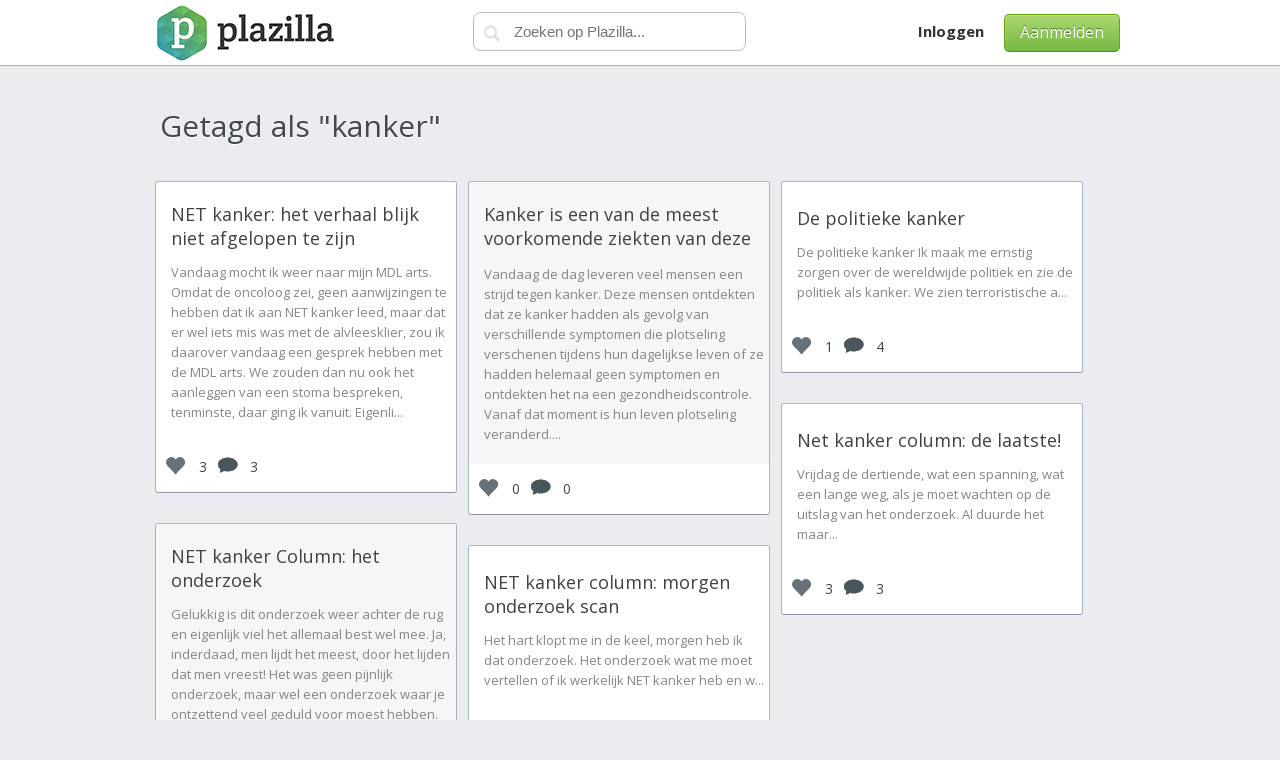

--- FILE ---
content_type: text/html; charset=ascii
request_url: https://plazilla.com/tagged/kanker
body_size: 3190
content:
<!DOCTYPE html>
<html>
<head>
  <meta http-equiv="Content-Type" content="text/html; charset=utf-8">
  <meta name="viewport" content="width=device-width, initial-scale=1">
  <title>Alle artikelen over Kanker - Plazilla.com</title>
  <link href='//fonts.googleapis.com/css?family=Crete+Round|Open+Sans:400,700' rel='stylesheet' type='text/css'>
  <link rel='stylesheet' media="all" href='/css/version/v7/base.css'>
  <link rel="icon" href="//amz01.plzcdn.com/favicon.ico" type="image/x-icon">
  <link rel="shortcut icon" href="//amz01.plzcdn.com/favicon.ico" type="image/x-icon">
  <meta name="description" content="Vind en volg artikelen met de tag 'Kanker' op Plazilla">
  <script type="text/javascript" src="/js/version/v7/main.js"></script>
</head>
<body style="padding-top:70px;">
  <div id="header-wrap" style="position: fixed;top:0;">
    <div id="headerbar">
      <div class="container">
        <script type="text/javascript">
        $(function() {
        $('#menu').mmenu({
                 searchfield:{
                        add: true,
                        search: false,
                        noResults:false,
                        form:true
                    }
        });
        $("#mmss").click(function(){
         var sv=$("#menu .mm-search input").val();
         window.location.href='/search?q='+sv;
        });

        });
        function mbmns(){
        var docw=$("body").width();
        if($('#mblmnu').is(':visible')){
                $('#mblmnu').hide();
                 $('body').css('margin-left','0px');
                 $('body').css('width','auto');
         }else{
                 $('#mblmnu').show();
                 $('body').css('width',docw+'px');
                 $('body').css('margin-left','250px');
                 $('body').css('overflow-x','hidden');
                 }
        }
        </script>
        <div class="headblock" id="headblocklogo">
          <a id="mobim" style='' href='#menu'></a>
          <div id="logoc">
            <a href="/" id="logo" class="ir">Plazilla</a>
          </div>
        </div>
        <div class="headblock" id="headblocksearch">
          <form action='//plazilla.com/search' method='get'>
            <div id="searchtop">
              <input type="submit" value="" id="searchq"><input type="text" name="q" id="search" placeholder="Zoeken op Plazilla...">
            </div>
          </form>
        </div>
        <div class="headblock" id="headblockright">
          <div id="righttop" style="float:right">
            <div style="float:right" class="buttongreen" id="sgnl">
              <a href="/signup">Aanmelden</a>
            </div>
            <div id="toplinks" style="float:right">
              <a id="abtl" style='margin-left:20px;' href="/login"><b>Inloggen</b></a>
            </div>
          </div>
        </div>
      </div>
    </div>
  </div>
  <nav id="menu">
    <ul>
      <li>
        <a href="/about">Wat is Plazilla</a>
      </li>
      <li>
        <a href="/login">Inloggen</a>
      </li>
      <li>
        <a href="/signup">Aanmelden</a>
      </li>
      <li>
        <a href="/privacy">Privacy</a>
      </li>
    </ul>
  </nav>
  <div class="container">
    <script type="text/javascript">

    function checkready(){
    if (typeof Plazilla != "undefined") {
    $(document).ready(function(){
        Plazilla.PagesScrolladdlink="tagged/kanker";
        Plazilla.PagesScrollstart = "0";
        Plazilla.PagesScrollstartr = "0";
        Plazilla.PagesScrollscroll_results = 6;
        Plazilla.PagesScrollscroll_grow = 6;
        Plazilla.PagesScrollpage = "tag";
        Plazilla.PagesScrollexlink="&q=kanker";
        Plazilla.grid = true;
        Plazilla.msnry= new Masonry( '.grid', {});

        Plazilla.PagesScrollinit();
        clearInterval(chrdin); 
        Plazilla.msnry.layout();

    });
    }
    }
    var chrdin=setInterval(function(){checkready();}, 500);
    </script>
    <div id="tagsearch_header" style="float: left; clear: both; width: 100%; margin: 35px 0 0px 0;">
      <h1 class="hdehder">Getagd als "kanker"</h1>
    </div>
    <div id="updatelist" class="grid" style='max-width:980px;float:left;width:100%;'>
      <div class="boxholdtbla">
        <div class="boxtbla" style="">
          <h4 class="pdng"><a href='/page/4295180081/net-kanker-het-verhaal-blijk-niet-afgelopen-te-zijn' title='NET kanker: het verhaal blijk niet afgelopen te zijn'>NET kanker: het verhaal blijk niet afgelopen te zijn</a></h4>
          <div class="txt pdng">
            Vandaag mocht ik weer naar mijn MDL arts. Omdat de oncoloog zei, geen aanwijzingen te hebben dat ik aan NET kanker leed, maar dat er wel iets mis was met de alvleesklier, zou ik daarover vandaag een gesprek hebben met de MDL arts. We zouden dan nu ook het aanleggen van een stoma bespreken, tenminste, daar ging ik vanuit. Eigenli...
          </div>
        </div>
        <div style='width:100%;float:left;'>
          <div style="line-height:50px;float:left;margin:0 10px 0 10px;">
            <div class="votesicon"></div>3
          </div>
          <div style="line-height:50px;float:left;">
            <div class="commentsicon"></div>3
          </div><a class="avatar36x36" href="/vrouw-holle" style="float:right;margin:5px 10px 5px 10px;"><img src='http://amz02.plzcdn.com/4ff8bc7e41bd4db16fb76965a3414df8_36x36.jpg' alt=''></a>
        </div>
      </div>
      <div class="boxholdtbla">
        <div class="boxtbla" style="background: #F4F6F7;">
          <h4 class="pdng"><a href='/page/4295179963/kanker-is-een-van-de-meest-voorkomende-ziekten-van-deze-tijd' title='Kanker is een van de meest voorkomende ziekten van deze tijd.'>Kanker is een van de meest voorkomende ziekten van deze tijd.</a></h4>
          <div class="txt pdng">
            Vandaag de dag leveren veel mensen een strijd tegen kanker. Deze mensen ontdekten dat ze kanker hadden als gevolg van verschillende symptomen die plotseling verschenen tijdens hun dagelijkse leven of ze hadden helemaal geen symptomen en ontdekten het na een gezondheidscontrole. Vanaf dat moment is hun leven plotseling veranderd....
          </div>
        </div>
        <div style='width:100%;float:left;'>
          <div style="line-height:50px;float:left;margin:0 10px 0 10px;">
            <div class="votesicon"></div>0
          </div>
          <div style="line-height:50px;float:left;">
            <div class="commentsicon"></div>0
          </div><a class="avatar36x36" href="/harun-yahya" style="float:right;margin:5px 10px 5px 10px;"><img src='http://amz02.plzcdn.com/a5fec6097ba6cdbe5f65e176049884d2_36x36.jpg' alt=''></a>
        </div>
      </div>
      <div class="boxholdtbla">
        <div class="boxtbla" style="">
          <div class="imgholder" style="">
            <a href='/page/4295179933/de-politieke-kanker'><img src='http://amz02.plzcdn.com/aac6d38fa5cffc1246ebc0ad9cea54e5_medium.jpg' style='width:300px;' alt=''></a>
          </div>
          <h4 class="pdng"><a href='/page/4295179933/de-politieke-kanker' title='De politieke kanker'>De politieke kanker</a></h4>
          <div class="txt pdng">
            De politieke kanker Ik maak me ernstig zorgen over de wereldwijde politiek en zie de politiek als kanker. We zien terroristische a...
          </div>
        </div>
        <div style='width:100%;float:left;'>
          <div style="line-height:50px;float:left;margin:0 10px 0 10px;">
            <div class="votesicon"></div>1
          </div>
          <div style="line-height:50px;float:left;">
            <div class="commentsicon"></div>4
          </div><a class="avatar36x36" href="/vandollum" style="float:right;margin:5px 10px 5px 10px;"><img src='http://amz02.plzcdn.com/fc74fd305c688108268e1e43dd8fafa3_36x36.jpg' alt=''></a>
        </div>
      </div>
      <div class="boxholdtbla">
        <div class="boxtbla" style="">
          <div class="imgholder" style="">
            <a href='/page/4295179906/net-kanker-column-de-laatste'><img src='http://amz02.plzcdn.com/3ff8cebceee0ea1409720893feb9d865_medium.jpg' style='width:300px;' alt=''></a>
          </div>
          <h4 class="pdng"><a href='/page/4295179906/net-kanker-column-de-laatste' title='Net kanker column: de laatste!'>Net kanker column: de laatste!</a></h4>
          <div class="txt pdng">
            Vrijdag de dertiende, wat een spanning, wat een lange weg, als je moet wachten op de uitslag van het onderzoek. Al duurde het maar...
          </div>
        </div>
        <div style='width:100%;float:left;'>
          <div style="line-height:50px;float:left;margin:0 10px 0 10px;">
            <div class="votesicon"></div>3
          </div>
          <div style="line-height:50px;float:left;">
            <div class="commentsicon"></div>3
          </div><a class="avatar36x36" href="/vrouw-holle" style="float:right;margin:5px 10px 5px 10px;"><img src='http://amz02.plzcdn.com/4ff8bc7e41bd4db16fb76965a3414df8_36x36.jpg' alt=''></a>
        </div>
      </div>
      <div class="boxholdtbla">
        <div class="boxtbla" style="background: #F4F6F7;">
          <h4 class="pdng"><a href='/page/4295179610/net-kanker-column-het-onderzoek' title='NET kanker Column: het onderzoek'>NET kanker Column: het onderzoek</a></h4>
          <div class="txt pdng">
            Gelukkig is dit onderzoek weer achter de rug en eigenlijk viel het allemaal best wel mee. Ja, inderdaad, men lijdt het meest, door het lijden dat men vreest! Het was geen pijnlijk onderzoek, maar wel een onderzoek waar je ontzettend veel geduld voor moest hebben. Dit was een PET scan, een scan die weer net iets anders is dan een...
          </div>
        </div>
        <div style='width:100%;float:left;'>
          <div style="line-height:50px;float:left;margin:0 10px 0 10px;">
            <div class="votesicon"></div>4
          </div>
          <div style="line-height:50px;float:left;">
            <div class="commentsicon"></div>3
          </div><a class="avatar36x36" href="/vrouw-holle" style="float:right;margin:5px 10px 5px 10px;"><img src='http://amz02.plzcdn.com/4ff8bc7e41bd4db16fb76965a3414df8_36x36.jpg' alt=''></a>
        </div>
      </div>
      <div class="boxholdtbla">
        <div class="boxtbla" style="">
          <div class="imgholder" style="">
            <a href='/page/4295179552/net-kanker-column-morgen-onderzoek-scan'><img src='http://amz02.plzcdn.com/6a7cc0cbb42688820593018c9ca0de64_medium.jpg' style='width:300px;' alt=''></a>
          </div>
          <h4 class="pdng"><a href='/page/4295179552/net-kanker-column-morgen-onderzoek-scan' title='NET kanker column: morgen onderzoek scan'>NET kanker column: morgen onderzoek scan</a></h4>
          <div class="txt pdng">
            Het hart klopt me in de keel, morgen heb ik dat onderzoek. Het onderzoek wat me moet vertellen of ik werkelijk NET kanker heb en w...
          </div>
        </div>
        <div style='width:100%;float:left;'>
          <div style="line-height:50px;float:left;margin:0 10px 0 10px;">
            <div class="votesicon"></div>3
          </div>
          <div style="line-height:50px;float:left;">
            <div class="commentsicon"></div>2
          </div><a class="avatar36x36" href="/vrouw-holle" style="float:right;margin:5px 10px 5px 10px;"><img src='http://amz02.plzcdn.com/4ff8bc7e41bd4db16fb76965a3414df8_36x36.jpg' alt=''></a>
        </div>
      </div>
    </div>
    <div id="footerload" style="margin: 0px auto 0px auto;">
      <div style="float:left;text-align:center;width:100%;"><img src="/img/loading.gif" id="ldajx" alt="" style="margin:20px auto;"></div>
    </div>
    <div id="footer">
      <ul>
        <li>
          <a href="/privacy">Privacy</a>
        </li>
        <li>
          <a href="/help">Hulp</a>
        </li>
        <li>
          <a href="/abuse">Misbruik</a>
        </li>
        <li>
          <a href="/trending">Trending</a>
        </li>
        <li>
          <a href="/newpages">Nieuw</a>
        </li>
        <li>
          <a href="/privacy">Privacy</a>
        </li>
        <li>
          <a href="/users">Gebruikers</a>
        </li>
        <li>&copy; <a href="/about">Plazilla</a>
        </li>
      </ul>
    </div>
  </div>
<script defer src="https://static.cloudflareinsights.com/beacon.min.js/vcd15cbe7772f49c399c6a5babf22c1241717689176015" integrity="sha512-ZpsOmlRQV6y907TI0dKBHq9Md29nnaEIPlkf84rnaERnq6zvWvPUqr2ft8M1aS28oN72PdrCzSjY4U6VaAw1EQ==" data-cf-beacon='{"version":"2024.11.0","token":"2d2996637fec42ba862c4afa246f87e1","r":1,"server_timing":{"name":{"cfCacheStatus":true,"cfEdge":true,"cfExtPri":true,"cfL4":true,"cfOrigin":true,"cfSpeedBrain":true},"location_startswith":null}}' crossorigin="anonymous"></script>
</body>
</html>
